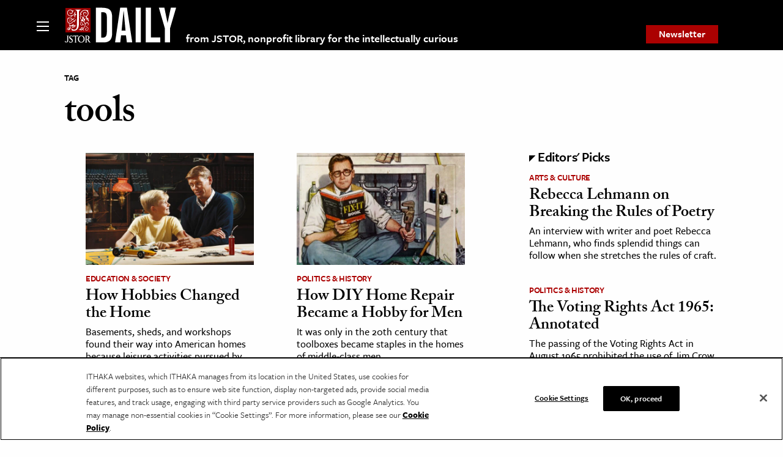

--- FILE ---
content_type: text/html; charset=utf-8
request_url: https://www.google.com/recaptcha/api2/anchor?ar=1&k=6Lfm4tgrAAAAADiGWR9xu848P_5K6B55HHfQmRy_&co=aHR0cHM6Ly9kYWlseS5qc3Rvci5vcmc6NDQz&hl=en&v=PoyoqOPhxBO7pBk68S4YbpHZ&size=invisible&anchor-ms=20000&execute-ms=30000&cb=oobn11r3584e
body_size: 48791
content:
<!DOCTYPE HTML><html dir="ltr" lang="en"><head><meta http-equiv="Content-Type" content="text/html; charset=UTF-8">
<meta http-equiv="X-UA-Compatible" content="IE=edge">
<title>reCAPTCHA</title>
<style type="text/css">
/* cyrillic-ext */
@font-face {
  font-family: 'Roboto';
  font-style: normal;
  font-weight: 400;
  font-stretch: 100%;
  src: url(//fonts.gstatic.com/s/roboto/v48/KFO7CnqEu92Fr1ME7kSn66aGLdTylUAMa3GUBHMdazTgWw.woff2) format('woff2');
  unicode-range: U+0460-052F, U+1C80-1C8A, U+20B4, U+2DE0-2DFF, U+A640-A69F, U+FE2E-FE2F;
}
/* cyrillic */
@font-face {
  font-family: 'Roboto';
  font-style: normal;
  font-weight: 400;
  font-stretch: 100%;
  src: url(//fonts.gstatic.com/s/roboto/v48/KFO7CnqEu92Fr1ME7kSn66aGLdTylUAMa3iUBHMdazTgWw.woff2) format('woff2');
  unicode-range: U+0301, U+0400-045F, U+0490-0491, U+04B0-04B1, U+2116;
}
/* greek-ext */
@font-face {
  font-family: 'Roboto';
  font-style: normal;
  font-weight: 400;
  font-stretch: 100%;
  src: url(//fonts.gstatic.com/s/roboto/v48/KFO7CnqEu92Fr1ME7kSn66aGLdTylUAMa3CUBHMdazTgWw.woff2) format('woff2');
  unicode-range: U+1F00-1FFF;
}
/* greek */
@font-face {
  font-family: 'Roboto';
  font-style: normal;
  font-weight: 400;
  font-stretch: 100%;
  src: url(//fonts.gstatic.com/s/roboto/v48/KFO7CnqEu92Fr1ME7kSn66aGLdTylUAMa3-UBHMdazTgWw.woff2) format('woff2');
  unicode-range: U+0370-0377, U+037A-037F, U+0384-038A, U+038C, U+038E-03A1, U+03A3-03FF;
}
/* math */
@font-face {
  font-family: 'Roboto';
  font-style: normal;
  font-weight: 400;
  font-stretch: 100%;
  src: url(//fonts.gstatic.com/s/roboto/v48/KFO7CnqEu92Fr1ME7kSn66aGLdTylUAMawCUBHMdazTgWw.woff2) format('woff2');
  unicode-range: U+0302-0303, U+0305, U+0307-0308, U+0310, U+0312, U+0315, U+031A, U+0326-0327, U+032C, U+032F-0330, U+0332-0333, U+0338, U+033A, U+0346, U+034D, U+0391-03A1, U+03A3-03A9, U+03B1-03C9, U+03D1, U+03D5-03D6, U+03F0-03F1, U+03F4-03F5, U+2016-2017, U+2034-2038, U+203C, U+2040, U+2043, U+2047, U+2050, U+2057, U+205F, U+2070-2071, U+2074-208E, U+2090-209C, U+20D0-20DC, U+20E1, U+20E5-20EF, U+2100-2112, U+2114-2115, U+2117-2121, U+2123-214F, U+2190, U+2192, U+2194-21AE, U+21B0-21E5, U+21F1-21F2, U+21F4-2211, U+2213-2214, U+2216-22FF, U+2308-230B, U+2310, U+2319, U+231C-2321, U+2336-237A, U+237C, U+2395, U+239B-23B7, U+23D0, U+23DC-23E1, U+2474-2475, U+25AF, U+25B3, U+25B7, U+25BD, U+25C1, U+25CA, U+25CC, U+25FB, U+266D-266F, U+27C0-27FF, U+2900-2AFF, U+2B0E-2B11, U+2B30-2B4C, U+2BFE, U+3030, U+FF5B, U+FF5D, U+1D400-1D7FF, U+1EE00-1EEFF;
}
/* symbols */
@font-face {
  font-family: 'Roboto';
  font-style: normal;
  font-weight: 400;
  font-stretch: 100%;
  src: url(//fonts.gstatic.com/s/roboto/v48/KFO7CnqEu92Fr1ME7kSn66aGLdTylUAMaxKUBHMdazTgWw.woff2) format('woff2');
  unicode-range: U+0001-000C, U+000E-001F, U+007F-009F, U+20DD-20E0, U+20E2-20E4, U+2150-218F, U+2190, U+2192, U+2194-2199, U+21AF, U+21E6-21F0, U+21F3, U+2218-2219, U+2299, U+22C4-22C6, U+2300-243F, U+2440-244A, U+2460-24FF, U+25A0-27BF, U+2800-28FF, U+2921-2922, U+2981, U+29BF, U+29EB, U+2B00-2BFF, U+4DC0-4DFF, U+FFF9-FFFB, U+10140-1018E, U+10190-1019C, U+101A0, U+101D0-101FD, U+102E0-102FB, U+10E60-10E7E, U+1D2C0-1D2D3, U+1D2E0-1D37F, U+1F000-1F0FF, U+1F100-1F1AD, U+1F1E6-1F1FF, U+1F30D-1F30F, U+1F315, U+1F31C, U+1F31E, U+1F320-1F32C, U+1F336, U+1F378, U+1F37D, U+1F382, U+1F393-1F39F, U+1F3A7-1F3A8, U+1F3AC-1F3AF, U+1F3C2, U+1F3C4-1F3C6, U+1F3CA-1F3CE, U+1F3D4-1F3E0, U+1F3ED, U+1F3F1-1F3F3, U+1F3F5-1F3F7, U+1F408, U+1F415, U+1F41F, U+1F426, U+1F43F, U+1F441-1F442, U+1F444, U+1F446-1F449, U+1F44C-1F44E, U+1F453, U+1F46A, U+1F47D, U+1F4A3, U+1F4B0, U+1F4B3, U+1F4B9, U+1F4BB, U+1F4BF, U+1F4C8-1F4CB, U+1F4D6, U+1F4DA, U+1F4DF, U+1F4E3-1F4E6, U+1F4EA-1F4ED, U+1F4F7, U+1F4F9-1F4FB, U+1F4FD-1F4FE, U+1F503, U+1F507-1F50B, U+1F50D, U+1F512-1F513, U+1F53E-1F54A, U+1F54F-1F5FA, U+1F610, U+1F650-1F67F, U+1F687, U+1F68D, U+1F691, U+1F694, U+1F698, U+1F6AD, U+1F6B2, U+1F6B9-1F6BA, U+1F6BC, U+1F6C6-1F6CF, U+1F6D3-1F6D7, U+1F6E0-1F6EA, U+1F6F0-1F6F3, U+1F6F7-1F6FC, U+1F700-1F7FF, U+1F800-1F80B, U+1F810-1F847, U+1F850-1F859, U+1F860-1F887, U+1F890-1F8AD, U+1F8B0-1F8BB, U+1F8C0-1F8C1, U+1F900-1F90B, U+1F93B, U+1F946, U+1F984, U+1F996, U+1F9E9, U+1FA00-1FA6F, U+1FA70-1FA7C, U+1FA80-1FA89, U+1FA8F-1FAC6, U+1FACE-1FADC, U+1FADF-1FAE9, U+1FAF0-1FAF8, U+1FB00-1FBFF;
}
/* vietnamese */
@font-face {
  font-family: 'Roboto';
  font-style: normal;
  font-weight: 400;
  font-stretch: 100%;
  src: url(//fonts.gstatic.com/s/roboto/v48/KFO7CnqEu92Fr1ME7kSn66aGLdTylUAMa3OUBHMdazTgWw.woff2) format('woff2');
  unicode-range: U+0102-0103, U+0110-0111, U+0128-0129, U+0168-0169, U+01A0-01A1, U+01AF-01B0, U+0300-0301, U+0303-0304, U+0308-0309, U+0323, U+0329, U+1EA0-1EF9, U+20AB;
}
/* latin-ext */
@font-face {
  font-family: 'Roboto';
  font-style: normal;
  font-weight: 400;
  font-stretch: 100%;
  src: url(//fonts.gstatic.com/s/roboto/v48/KFO7CnqEu92Fr1ME7kSn66aGLdTylUAMa3KUBHMdazTgWw.woff2) format('woff2');
  unicode-range: U+0100-02BA, U+02BD-02C5, U+02C7-02CC, U+02CE-02D7, U+02DD-02FF, U+0304, U+0308, U+0329, U+1D00-1DBF, U+1E00-1E9F, U+1EF2-1EFF, U+2020, U+20A0-20AB, U+20AD-20C0, U+2113, U+2C60-2C7F, U+A720-A7FF;
}
/* latin */
@font-face {
  font-family: 'Roboto';
  font-style: normal;
  font-weight: 400;
  font-stretch: 100%;
  src: url(//fonts.gstatic.com/s/roboto/v48/KFO7CnqEu92Fr1ME7kSn66aGLdTylUAMa3yUBHMdazQ.woff2) format('woff2');
  unicode-range: U+0000-00FF, U+0131, U+0152-0153, U+02BB-02BC, U+02C6, U+02DA, U+02DC, U+0304, U+0308, U+0329, U+2000-206F, U+20AC, U+2122, U+2191, U+2193, U+2212, U+2215, U+FEFF, U+FFFD;
}
/* cyrillic-ext */
@font-face {
  font-family: 'Roboto';
  font-style: normal;
  font-weight: 500;
  font-stretch: 100%;
  src: url(//fonts.gstatic.com/s/roboto/v48/KFO7CnqEu92Fr1ME7kSn66aGLdTylUAMa3GUBHMdazTgWw.woff2) format('woff2');
  unicode-range: U+0460-052F, U+1C80-1C8A, U+20B4, U+2DE0-2DFF, U+A640-A69F, U+FE2E-FE2F;
}
/* cyrillic */
@font-face {
  font-family: 'Roboto';
  font-style: normal;
  font-weight: 500;
  font-stretch: 100%;
  src: url(//fonts.gstatic.com/s/roboto/v48/KFO7CnqEu92Fr1ME7kSn66aGLdTylUAMa3iUBHMdazTgWw.woff2) format('woff2');
  unicode-range: U+0301, U+0400-045F, U+0490-0491, U+04B0-04B1, U+2116;
}
/* greek-ext */
@font-face {
  font-family: 'Roboto';
  font-style: normal;
  font-weight: 500;
  font-stretch: 100%;
  src: url(//fonts.gstatic.com/s/roboto/v48/KFO7CnqEu92Fr1ME7kSn66aGLdTylUAMa3CUBHMdazTgWw.woff2) format('woff2');
  unicode-range: U+1F00-1FFF;
}
/* greek */
@font-face {
  font-family: 'Roboto';
  font-style: normal;
  font-weight: 500;
  font-stretch: 100%;
  src: url(//fonts.gstatic.com/s/roboto/v48/KFO7CnqEu92Fr1ME7kSn66aGLdTylUAMa3-UBHMdazTgWw.woff2) format('woff2');
  unicode-range: U+0370-0377, U+037A-037F, U+0384-038A, U+038C, U+038E-03A1, U+03A3-03FF;
}
/* math */
@font-face {
  font-family: 'Roboto';
  font-style: normal;
  font-weight: 500;
  font-stretch: 100%;
  src: url(//fonts.gstatic.com/s/roboto/v48/KFO7CnqEu92Fr1ME7kSn66aGLdTylUAMawCUBHMdazTgWw.woff2) format('woff2');
  unicode-range: U+0302-0303, U+0305, U+0307-0308, U+0310, U+0312, U+0315, U+031A, U+0326-0327, U+032C, U+032F-0330, U+0332-0333, U+0338, U+033A, U+0346, U+034D, U+0391-03A1, U+03A3-03A9, U+03B1-03C9, U+03D1, U+03D5-03D6, U+03F0-03F1, U+03F4-03F5, U+2016-2017, U+2034-2038, U+203C, U+2040, U+2043, U+2047, U+2050, U+2057, U+205F, U+2070-2071, U+2074-208E, U+2090-209C, U+20D0-20DC, U+20E1, U+20E5-20EF, U+2100-2112, U+2114-2115, U+2117-2121, U+2123-214F, U+2190, U+2192, U+2194-21AE, U+21B0-21E5, U+21F1-21F2, U+21F4-2211, U+2213-2214, U+2216-22FF, U+2308-230B, U+2310, U+2319, U+231C-2321, U+2336-237A, U+237C, U+2395, U+239B-23B7, U+23D0, U+23DC-23E1, U+2474-2475, U+25AF, U+25B3, U+25B7, U+25BD, U+25C1, U+25CA, U+25CC, U+25FB, U+266D-266F, U+27C0-27FF, U+2900-2AFF, U+2B0E-2B11, U+2B30-2B4C, U+2BFE, U+3030, U+FF5B, U+FF5D, U+1D400-1D7FF, U+1EE00-1EEFF;
}
/* symbols */
@font-face {
  font-family: 'Roboto';
  font-style: normal;
  font-weight: 500;
  font-stretch: 100%;
  src: url(//fonts.gstatic.com/s/roboto/v48/KFO7CnqEu92Fr1ME7kSn66aGLdTylUAMaxKUBHMdazTgWw.woff2) format('woff2');
  unicode-range: U+0001-000C, U+000E-001F, U+007F-009F, U+20DD-20E0, U+20E2-20E4, U+2150-218F, U+2190, U+2192, U+2194-2199, U+21AF, U+21E6-21F0, U+21F3, U+2218-2219, U+2299, U+22C4-22C6, U+2300-243F, U+2440-244A, U+2460-24FF, U+25A0-27BF, U+2800-28FF, U+2921-2922, U+2981, U+29BF, U+29EB, U+2B00-2BFF, U+4DC0-4DFF, U+FFF9-FFFB, U+10140-1018E, U+10190-1019C, U+101A0, U+101D0-101FD, U+102E0-102FB, U+10E60-10E7E, U+1D2C0-1D2D3, U+1D2E0-1D37F, U+1F000-1F0FF, U+1F100-1F1AD, U+1F1E6-1F1FF, U+1F30D-1F30F, U+1F315, U+1F31C, U+1F31E, U+1F320-1F32C, U+1F336, U+1F378, U+1F37D, U+1F382, U+1F393-1F39F, U+1F3A7-1F3A8, U+1F3AC-1F3AF, U+1F3C2, U+1F3C4-1F3C6, U+1F3CA-1F3CE, U+1F3D4-1F3E0, U+1F3ED, U+1F3F1-1F3F3, U+1F3F5-1F3F7, U+1F408, U+1F415, U+1F41F, U+1F426, U+1F43F, U+1F441-1F442, U+1F444, U+1F446-1F449, U+1F44C-1F44E, U+1F453, U+1F46A, U+1F47D, U+1F4A3, U+1F4B0, U+1F4B3, U+1F4B9, U+1F4BB, U+1F4BF, U+1F4C8-1F4CB, U+1F4D6, U+1F4DA, U+1F4DF, U+1F4E3-1F4E6, U+1F4EA-1F4ED, U+1F4F7, U+1F4F9-1F4FB, U+1F4FD-1F4FE, U+1F503, U+1F507-1F50B, U+1F50D, U+1F512-1F513, U+1F53E-1F54A, U+1F54F-1F5FA, U+1F610, U+1F650-1F67F, U+1F687, U+1F68D, U+1F691, U+1F694, U+1F698, U+1F6AD, U+1F6B2, U+1F6B9-1F6BA, U+1F6BC, U+1F6C6-1F6CF, U+1F6D3-1F6D7, U+1F6E0-1F6EA, U+1F6F0-1F6F3, U+1F6F7-1F6FC, U+1F700-1F7FF, U+1F800-1F80B, U+1F810-1F847, U+1F850-1F859, U+1F860-1F887, U+1F890-1F8AD, U+1F8B0-1F8BB, U+1F8C0-1F8C1, U+1F900-1F90B, U+1F93B, U+1F946, U+1F984, U+1F996, U+1F9E9, U+1FA00-1FA6F, U+1FA70-1FA7C, U+1FA80-1FA89, U+1FA8F-1FAC6, U+1FACE-1FADC, U+1FADF-1FAE9, U+1FAF0-1FAF8, U+1FB00-1FBFF;
}
/* vietnamese */
@font-face {
  font-family: 'Roboto';
  font-style: normal;
  font-weight: 500;
  font-stretch: 100%;
  src: url(//fonts.gstatic.com/s/roboto/v48/KFO7CnqEu92Fr1ME7kSn66aGLdTylUAMa3OUBHMdazTgWw.woff2) format('woff2');
  unicode-range: U+0102-0103, U+0110-0111, U+0128-0129, U+0168-0169, U+01A0-01A1, U+01AF-01B0, U+0300-0301, U+0303-0304, U+0308-0309, U+0323, U+0329, U+1EA0-1EF9, U+20AB;
}
/* latin-ext */
@font-face {
  font-family: 'Roboto';
  font-style: normal;
  font-weight: 500;
  font-stretch: 100%;
  src: url(//fonts.gstatic.com/s/roboto/v48/KFO7CnqEu92Fr1ME7kSn66aGLdTylUAMa3KUBHMdazTgWw.woff2) format('woff2');
  unicode-range: U+0100-02BA, U+02BD-02C5, U+02C7-02CC, U+02CE-02D7, U+02DD-02FF, U+0304, U+0308, U+0329, U+1D00-1DBF, U+1E00-1E9F, U+1EF2-1EFF, U+2020, U+20A0-20AB, U+20AD-20C0, U+2113, U+2C60-2C7F, U+A720-A7FF;
}
/* latin */
@font-face {
  font-family: 'Roboto';
  font-style: normal;
  font-weight: 500;
  font-stretch: 100%;
  src: url(//fonts.gstatic.com/s/roboto/v48/KFO7CnqEu92Fr1ME7kSn66aGLdTylUAMa3yUBHMdazQ.woff2) format('woff2');
  unicode-range: U+0000-00FF, U+0131, U+0152-0153, U+02BB-02BC, U+02C6, U+02DA, U+02DC, U+0304, U+0308, U+0329, U+2000-206F, U+20AC, U+2122, U+2191, U+2193, U+2212, U+2215, U+FEFF, U+FFFD;
}
/* cyrillic-ext */
@font-face {
  font-family: 'Roboto';
  font-style: normal;
  font-weight: 900;
  font-stretch: 100%;
  src: url(//fonts.gstatic.com/s/roboto/v48/KFO7CnqEu92Fr1ME7kSn66aGLdTylUAMa3GUBHMdazTgWw.woff2) format('woff2');
  unicode-range: U+0460-052F, U+1C80-1C8A, U+20B4, U+2DE0-2DFF, U+A640-A69F, U+FE2E-FE2F;
}
/* cyrillic */
@font-face {
  font-family: 'Roboto';
  font-style: normal;
  font-weight: 900;
  font-stretch: 100%;
  src: url(//fonts.gstatic.com/s/roboto/v48/KFO7CnqEu92Fr1ME7kSn66aGLdTylUAMa3iUBHMdazTgWw.woff2) format('woff2');
  unicode-range: U+0301, U+0400-045F, U+0490-0491, U+04B0-04B1, U+2116;
}
/* greek-ext */
@font-face {
  font-family: 'Roboto';
  font-style: normal;
  font-weight: 900;
  font-stretch: 100%;
  src: url(//fonts.gstatic.com/s/roboto/v48/KFO7CnqEu92Fr1ME7kSn66aGLdTylUAMa3CUBHMdazTgWw.woff2) format('woff2');
  unicode-range: U+1F00-1FFF;
}
/* greek */
@font-face {
  font-family: 'Roboto';
  font-style: normal;
  font-weight: 900;
  font-stretch: 100%;
  src: url(//fonts.gstatic.com/s/roboto/v48/KFO7CnqEu92Fr1ME7kSn66aGLdTylUAMa3-UBHMdazTgWw.woff2) format('woff2');
  unicode-range: U+0370-0377, U+037A-037F, U+0384-038A, U+038C, U+038E-03A1, U+03A3-03FF;
}
/* math */
@font-face {
  font-family: 'Roboto';
  font-style: normal;
  font-weight: 900;
  font-stretch: 100%;
  src: url(//fonts.gstatic.com/s/roboto/v48/KFO7CnqEu92Fr1ME7kSn66aGLdTylUAMawCUBHMdazTgWw.woff2) format('woff2');
  unicode-range: U+0302-0303, U+0305, U+0307-0308, U+0310, U+0312, U+0315, U+031A, U+0326-0327, U+032C, U+032F-0330, U+0332-0333, U+0338, U+033A, U+0346, U+034D, U+0391-03A1, U+03A3-03A9, U+03B1-03C9, U+03D1, U+03D5-03D6, U+03F0-03F1, U+03F4-03F5, U+2016-2017, U+2034-2038, U+203C, U+2040, U+2043, U+2047, U+2050, U+2057, U+205F, U+2070-2071, U+2074-208E, U+2090-209C, U+20D0-20DC, U+20E1, U+20E5-20EF, U+2100-2112, U+2114-2115, U+2117-2121, U+2123-214F, U+2190, U+2192, U+2194-21AE, U+21B0-21E5, U+21F1-21F2, U+21F4-2211, U+2213-2214, U+2216-22FF, U+2308-230B, U+2310, U+2319, U+231C-2321, U+2336-237A, U+237C, U+2395, U+239B-23B7, U+23D0, U+23DC-23E1, U+2474-2475, U+25AF, U+25B3, U+25B7, U+25BD, U+25C1, U+25CA, U+25CC, U+25FB, U+266D-266F, U+27C0-27FF, U+2900-2AFF, U+2B0E-2B11, U+2B30-2B4C, U+2BFE, U+3030, U+FF5B, U+FF5D, U+1D400-1D7FF, U+1EE00-1EEFF;
}
/* symbols */
@font-face {
  font-family: 'Roboto';
  font-style: normal;
  font-weight: 900;
  font-stretch: 100%;
  src: url(//fonts.gstatic.com/s/roboto/v48/KFO7CnqEu92Fr1ME7kSn66aGLdTylUAMaxKUBHMdazTgWw.woff2) format('woff2');
  unicode-range: U+0001-000C, U+000E-001F, U+007F-009F, U+20DD-20E0, U+20E2-20E4, U+2150-218F, U+2190, U+2192, U+2194-2199, U+21AF, U+21E6-21F0, U+21F3, U+2218-2219, U+2299, U+22C4-22C6, U+2300-243F, U+2440-244A, U+2460-24FF, U+25A0-27BF, U+2800-28FF, U+2921-2922, U+2981, U+29BF, U+29EB, U+2B00-2BFF, U+4DC0-4DFF, U+FFF9-FFFB, U+10140-1018E, U+10190-1019C, U+101A0, U+101D0-101FD, U+102E0-102FB, U+10E60-10E7E, U+1D2C0-1D2D3, U+1D2E0-1D37F, U+1F000-1F0FF, U+1F100-1F1AD, U+1F1E6-1F1FF, U+1F30D-1F30F, U+1F315, U+1F31C, U+1F31E, U+1F320-1F32C, U+1F336, U+1F378, U+1F37D, U+1F382, U+1F393-1F39F, U+1F3A7-1F3A8, U+1F3AC-1F3AF, U+1F3C2, U+1F3C4-1F3C6, U+1F3CA-1F3CE, U+1F3D4-1F3E0, U+1F3ED, U+1F3F1-1F3F3, U+1F3F5-1F3F7, U+1F408, U+1F415, U+1F41F, U+1F426, U+1F43F, U+1F441-1F442, U+1F444, U+1F446-1F449, U+1F44C-1F44E, U+1F453, U+1F46A, U+1F47D, U+1F4A3, U+1F4B0, U+1F4B3, U+1F4B9, U+1F4BB, U+1F4BF, U+1F4C8-1F4CB, U+1F4D6, U+1F4DA, U+1F4DF, U+1F4E3-1F4E6, U+1F4EA-1F4ED, U+1F4F7, U+1F4F9-1F4FB, U+1F4FD-1F4FE, U+1F503, U+1F507-1F50B, U+1F50D, U+1F512-1F513, U+1F53E-1F54A, U+1F54F-1F5FA, U+1F610, U+1F650-1F67F, U+1F687, U+1F68D, U+1F691, U+1F694, U+1F698, U+1F6AD, U+1F6B2, U+1F6B9-1F6BA, U+1F6BC, U+1F6C6-1F6CF, U+1F6D3-1F6D7, U+1F6E0-1F6EA, U+1F6F0-1F6F3, U+1F6F7-1F6FC, U+1F700-1F7FF, U+1F800-1F80B, U+1F810-1F847, U+1F850-1F859, U+1F860-1F887, U+1F890-1F8AD, U+1F8B0-1F8BB, U+1F8C0-1F8C1, U+1F900-1F90B, U+1F93B, U+1F946, U+1F984, U+1F996, U+1F9E9, U+1FA00-1FA6F, U+1FA70-1FA7C, U+1FA80-1FA89, U+1FA8F-1FAC6, U+1FACE-1FADC, U+1FADF-1FAE9, U+1FAF0-1FAF8, U+1FB00-1FBFF;
}
/* vietnamese */
@font-face {
  font-family: 'Roboto';
  font-style: normal;
  font-weight: 900;
  font-stretch: 100%;
  src: url(//fonts.gstatic.com/s/roboto/v48/KFO7CnqEu92Fr1ME7kSn66aGLdTylUAMa3OUBHMdazTgWw.woff2) format('woff2');
  unicode-range: U+0102-0103, U+0110-0111, U+0128-0129, U+0168-0169, U+01A0-01A1, U+01AF-01B0, U+0300-0301, U+0303-0304, U+0308-0309, U+0323, U+0329, U+1EA0-1EF9, U+20AB;
}
/* latin-ext */
@font-face {
  font-family: 'Roboto';
  font-style: normal;
  font-weight: 900;
  font-stretch: 100%;
  src: url(//fonts.gstatic.com/s/roboto/v48/KFO7CnqEu92Fr1ME7kSn66aGLdTylUAMa3KUBHMdazTgWw.woff2) format('woff2');
  unicode-range: U+0100-02BA, U+02BD-02C5, U+02C7-02CC, U+02CE-02D7, U+02DD-02FF, U+0304, U+0308, U+0329, U+1D00-1DBF, U+1E00-1E9F, U+1EF2-1EFF, U+2020, U+20A0-20AB, U+20AD-20C0, U+2113, U+2C60-2C7F, U+A720-A7FF;
}
/* latin */
@font-face {
  font-family: 'Roboto';
  font-style: normal;
  font-weight: 900;
  font-stretch: 100%;
  src: url(//fonts.gstatic.com/s/roboto/v48/KFO7CnqEu92Fr1ME7kSn66aGLdTylUAMa3yUBHMdazQ.woff2) format('woff2');
  unicode-range: U+0000-00FF, U+0131, U+0152-0153, U+02BB-02BC, U+02C6, U+02DA, U+02DC, U+0304, U+0308, U+0329, U+2000-206F, U+20AC, U+2122, U+2191, U+2193, U+2212, U+2215, U+FEFF, U+FFFD;
}

</style>
<link rel="stylesheet" type="text/css" href="https://www.gstatic.com/recaptcha/releases/PoyoqOPhxBO7pBk68S4YbpHZ/styles__ltr.css">
<script nonce="2L4fYrMnXXSNZvEAAqa4Xw" type="text/javascript">window['__recaptcha_api'] = 'https://www.google.com/recaptcha/api2/';</script>
<script type="text/javascript" src="https://www.gstatic.com/recaptcha/releases/PoyoqOPhxBO7pBk68S4YbpHZ/recaptcha__en.js" nonce="2L4fYrMnXXSNZvEAAqa4Xw">
      
    </script></head>
<body><div id="rc-anchor-alert" class="rc-anchor-alert"></div>
<input type="hidden" id="recaptcha-token" value="[base64]">
<script type="text/javascript" nonce="2L4fYrMnXXSNZvEAAqa4Xw">
      recaptcha.anchor.Main.init("[\x22ainput\x22,[\x22bgdata\x22,\x22\x22,\[base64]/[base64]/[base64]/[base64]/[base64]/UltsKytdPUU6KEU8MjA0OD9SW2wrK109RT4+NnwxOTI6KChFJjY0NTEyKT09NTUyOTYmJk0rMTxjLmxlbmd0aCYmKGMuY2hhckNvZGVBdChNKzEpJjY0NTEyKT09NTYzMjA/[base64]/[base64]/[base64]/[base64]/[base64]/[base64]/[base64]\x22,\[base64]\\u003d\\u003d\x22,\x22w75hwqfDlsOaS8OXw5rDjMOyYMOvbcO8Y8KwwofDrHDDrDoDWh8RwoXCl8K/[base64]/wp/Cvz7DpD7CrsO4eUNtwqQNwpZNZ8KsejzCosOOw77CryvCp0pFw6PDjknDrR7CgRV+wqHDr8OowpQGw6kFa8KiKGrCuMKqAMOhwrfDqQkQwqfDmsKBAT82RMOhGkwNQMOmT3XDl8Ktw6HDrGtsDwoOw6HCgMOZw4RewonDnlrCnBJ/w7zCgglQwrgtZiUlSG/Ck8K/w7PChcKuw7ICHDHCpy5qwolhK8Kxc8K1wrHCkBQFfhDCi27DkWcJw6kPw4nDqCt1SHtRP8Kgw4pMw4V4wrIYw7bDrSDCrQbClsKKwq/DkDg/ZsKswpHDjxkdVsO7w47DjsKtw6vDolrCq1NUZsOlFcKnMMKhw4fDn8K/Dxl4woHCtsO/[base64]/DrD/[base64]/DsQdDwqZPw4Rrwr9NIMObw5fDtcOVUcKewp3CqBbCk8K2bsONwrrCs8Oww6PDlcK+w6wNw5Qlw6lPchzDjSfDskwnacOaTMKMacKLw7bDmgJiw7tpPSLCtiw3w78oXy/DrsK/wqzDn8KCwpzCgAVpw7bCv8OqGMOUw6BBwq4HAcKLw6BHa8KCwqrDn3bCq8Kfw6rCmiEaHMKKwqpMDyzDv8K7NG7DvMONAFl5WiXDiG7DokZ6w5gtacKresOtw5vCkcKHL0XDhsO3w5TDgMKFwoROw6F3R8K5wrPCmMK9w6jDllDCicOSLg4oEnzDn8OVwooUMQw+wp/Dlm5afsKGw4M+W8K0aWnCpDPCojvDuWUoUzjDjMOowrhVC8O/EivCl8K8FC5fwpDDucK2w7XDgn3CmFFSw4cKK8K9NMOvXjgMwrHClADDgsOQCWPDqjNCwqvDocKQwqMIJsO6WALDisKReVbDrVk1XMK9A8OZwo/ChMK/fMKMasODBnpswo/[base64]/DlhnDu8Kcwq95IgrDrjdDwrdYGsOcw60uwqVHGGjDjsO3J8OdwoJhTxsRw6zCqMOhJiLCt8OSw4TDqVfDjMK7AFI3wr1kw5Y0VMOmwpRdVH/CizBuw5cqYcOCV1/CkRnCkhfCoVZgAsKYC8KhWsODH8OwbsO0w6YLClV4Fy3CjcOISgzCosKQw6HDtjvCk8OEw4pafC/Dh0LCkVN2wqc0WsKhZ8OMwpNPfWgZdcOiwrdaIsKYSDHDqg/[base64]/Dn8Kiw4nDncK/YMKPZl5KSxrDpMK/MznDoE8NwqvCol4Ww5M7P2d7QgVpwrDCuMKoGA4qwr3Cj3Niw7JbwpzDisO/SjDDjMKOwobCnDPDjTBzw7LCuMKyIcKowpHClsO0w5BlwpJPMsKdCMKFGMOIwovChcKOw7TDh1TCvj/DssOwE8K9w7DCr8KefcOjwqIjUz/ClzXDi2VPw6vChRB4wrbDl8OjLMOeV8OoKTnDoUHCvMODTcO5wqF/[base64]/CkMKbw4DCgmDCnMKqPcOGEGxIP8KXEcOBwrnCr1LCn8OTHsKOGD/CkcKZwovDtMK5IDjCoMOHQMK3wpNBwqbDt8OkwofCg8OlSzjCqALCk8K0w5wwwoPCrMKNZDRPLCpRwqvCgXNcJQzCmUB1wrfDtcK9w5M7DcOMwoV6wpVawpY7YCrCqMKPwrhwJ8Kxwpd2HcOCwrJ6wp/[base64]/CkcKtFz7DisKOI8KSw4pSwpscIyRVwqLCrg7Dmjlxw7R6w5ZidcO3wqdTNQzCuMKBfEotw5nDqcOZwo3DjsO2wqHDq1TDnjfCrVDDvXPDqcK0XjHCnXQ3NsKcw5Bow6/Cv27DvcONEHXDlUHDj8Oye8OvHMKuwoHCiXgcw74kwrcnEsK2wrJ7wqvDoTXDhsKsIV3CkgUOQcOrF2bDrCQiFGlERMKvwp/DvsOjw5NSB3XCv8O1bRFIw7keKFbDp1TClsKdYsKGTMOjbMKUw6rCiSjDsU7Du8Ksw5NcwpJYJMKgw6LCghrDh27Dm1fDuQvDpDXCnwDDtBI1QHvDoSEPbxMEKMKZZC3DucKNwrnDp8KEwqhFw5l2w5LDqEzDgkEqccKvHiUqaCPCg8OkBz/DksORwq/DiCpCB3nCv8KvwrFuXcKEwoArwpIAB8K9RTgmacODw5MvZ0d6wq8UYcOqw68Aw5J9KcOuMknDssO9w4pCw6jCqsOgVcOuwoRuFMKGY2/[base64]/[base64]/DkUl7wpXDosKOEcOGw7EeDMOpw7fClDhbG3k5wrUhZ3rDmklAw4rCjcKuwrgewprDi8OswpjDq8OBCnPDlzTDnC3CmsO5wqEYMcKqecKkwq1FMhPCg0nCgnwywrZ6GCLDhMKFw4fDtxhzJSJPwoRJwrhkwqFAJw3DkG3Dl3swwoRUw6k/w41Vw4rDhHLDg8KgwpfCpMKqfBwFw4LDhDbDnsKnwobCmynCjGAucUZAw6LDshHDtwNXLsO5UMO/[base64]/w6HDlMK0DxUBwqgVKBk/wrfCrzlmwrt4w5HDgsK/wpBrPlEQUsO8wqtVwpkUVR1fecOUw5w8TXo8bTnCg0zDsRclw6bCh0LDhcOSJ31xPMK1wqvDqCrCuwY9ChrDiMO3wr4Xwrt0IcKTw7PDrcKvwprDi8OGworCp8KDPMOxwq3CgS/CgMKEwqEvXMKnJBdWwp/Ci8OVw7fCqh7DnWdawqbCp0k7wqNMw4HCncO5awDCncOEw5dHwprCgWMUXBHCjVXDnMKFw47CiMKRPcKfw7xIOsOMw7/CjMOwGxbDhk7DrDJawpPCgAfCusKhWQtqD3rCosO9bcKXeiPCvCDCocOhwoErw7/CrgzDoFlyw7XDgjrClR7Du8Omc8K/[base64]/WUoOGRnDhzoxwrXDlMOvOx9SE8KywoATaMKWw7bDq2UbCE83DcOWRsKow4rCnsOrwo0dw4XDjQnDvsKOwqMjw5dTwrIATU7DlFAiw4zCq2HDncKRZMK6wppnwrTCpMKGOcKgYsKhwoc8ek7CnxNyOcKyccOZHMO5wocOJDLCq8OiSsKAw6/DucODw4t3JA4pw7rCmsKYEcOKwoooOkPDsBnCs8OcXMOxWzsKw6XCuMOyw6AjGMOUwp9GP8OKw4xQBMKhw4dHCMKcZjYSwqBHw4fChsK9woLClMKUesOawobDnA90w7nDjV7DqcKTP8KXIMOBw5U1VMK5IsKow7ErQMOIw5/DrMK4a3QkwrJQIcOPw4hpw4NnwpTDuxzChDTChcKAwrzDlMKnwpDCqT7CvsKIw67CvcOLV8O0RUo+IAhDbV3CjnB3w73CrVbDv8ONXCEybcOJclDDoRXCtV3DtcOXGMKZdVzDjsKpYzHDm8OlecO0QWbDtFDDpATCsxU5b8OkwqB+w6zDg8KSw5bCuE/Cp25uHA59EGAec8KCBlpdwpPDqcKzL30bVMOMdX1kwoXDksKfwotNw4jCvWXCsiHCisKCD2PDlgh5EW1wKHwpwpskw4LCs1rCicKwwrHCgHcjwq7CvG8Hw6vCqgcKDC3CnmjDncKJw5sowp3Cu8ONw6XCucOIw5xGRQw1EcKLHVw/[base64]/[base64]/w4HCssOfc8K3wrjDo8Odw7dswqM6KzcEw4Jgbnk2egvDnnzDn8OYE8OAZ8OUwolINMOZJMKDw4ItwqDCkcKbw6zDoRfCtcOXdsK3JhdwewPDncOaAcKOw4nDlcKpwpRUw7PDujYUBk/CvQpERUceNAoUw5oWTsOIw4hgU1/[base64]/DskfDocOPEzDDpcKFwqHCgcK2w6vDp04OUHFDw4tewqrCiMKtwpAADcOAwpXDoBJ0wp3Ck0TDtTjCjsKYw5k3w6ofSEJNwoVrMMK6wpohQXrCsRfCvWF/w49CwoJuGlPDoSPDiMKTwpNYcsKHwoLCqsOFLHsbw5o5S0c8w5MfPcKMw7xwwp5PwpoSecKEB8KFwrhqcD9OCnTDsTdvL1nDk8KQFMKZAsOjD8KWDSpJw6cVTHjDiljCjMK+w6zDiMOkw6xCNFjDmMOGBG7CjTB+M3R8GMKhQ8KSWMKZwo/DsjfDm8Odw7/DkUETNXpUw6DDqcKQA8OfXcKWw50XwojCs8KLUsO/wp0nwpTDqjg3MAJ3w6HDhVMHEcOawqYqwrHDncOYSDxEPMKAKijDpmrDn8OpLsKtZR/[base64]/[base64]/CjMOowoB8woJBw6DDm3xGwpjDoFIcw6XDtsKgwqx7w7bCjxoTwoLCm2fCuMKvwo4Ww44BWMOyIz5hwp3DnSrCo3HDqH7DvlTDuMKSLlxBw7gvw6vCvDbDiMOdw74Kw41LI8OiwpLDlsKBwrrCoTIiw5vDqsO8MhsawoLCqwNTb1JMw5nCkRIjEXXCnHzCnW/[base64]/[base64]/[base64]/[base64]/DljVwDzw/w7A3ZwjDsyQNAjvCqDdQwoxPwoBaHcO2PMOnwoHDs8KqG8Ogw6IVLAQlY8KfwpXDuMOBwpxjw6x8w4rDkMKKGMOGw4E7FsKuwoAlwqnDuMOww7hqOcKwIMOVQsOgw69/w7Vnw59Bw4jDkyoNwrTCqsKCw7ZdKsKTIDjCjMKcSX7CsVnDkMK8wrPDrDYkw5XCosOadMOcS8O2wq91blN3w7nDnMOewoQ1dUzDgMKjwq7CnWgdw5XDhcOfennDnMOYCzTCmMKTFh3Csls/[base64]/EVIFawjDlWN3w4PCjsORwo3CsH/[base64]/CqMKVwpkmUcOHw4TCuTDCsEHDn8K3w45cTMKOwqA/[base64]/[base64]/P8OtOsOddMOawqnCsnrCh8KMGhjDvAzCkXxLw5/DjsKiBcKkwoBmwq0cBHQqwooVN8KUw6IpG1B0wpcQwpXCkF7Cr8K+SWpYwoXDtDx0AMKzwpLDmsOwwpLCglLDlsKCehpNwprDk05ZYcOHwqpHw5bCtcOYw6A/[base64]/DjsKOw7DCisOxesKPw4vCjQpwwoNkSScOfXvDjMK1SsKJw6VGw4TDmQzDt1LDgmpzJsKhaXYkaHBZd8KSM8Ohw7LCoHzDmsKlw79cwq/DvjDCicONfMOOGsO+dnJAaWUOw79zQifCrcKJfkMew6/CvFdvSMKqf2XCmDjDsTQIKMOqYirDmMO2w4XCl1kZwqXDuSZKI8OnKFUNXnzCkMOxwqFGTG/DmsO+w7bDhsKHw7g6w5bCuMKEw6fCjljDrMOGwq3DnCjCsMOow5zDk8O0QXfDhcKCP8O8wqIKWMKuLsONPsKeH31WwpFmZMKsICrDhnvDiUvCiMOsORDCg17CoMObwo3DhWXDnsOAwp8rGlMPwpNxw6I4woDChMKeUcOnDcKfOE/CgcKtT8OeVjBNwrPDksKWwonDhMKDw77Dq8Kpw69qwrjCscOLesKxP8Oow7kRwp4JwqZ/U1rDucOIWsKww5QUw5NVwp4mLQ5Ow5JYw4diDsO1KmpawqzCscKtwq/Co8K/KRPDkBbDqjnCg07CmcKPIsOaEFLDk8OAO8OZw4N/ESLDoGfDrETCsiY2w7PClwkcw6jCi8KIwrEHwqJ/E3XDlsK4wqMxEl4KXsKcwpXDr8OdLsOXPsKtwoYfN8OUw73DvcKoCgFow4nCtQNwUxFiw4fDhcOLOsOBXDvCrgRFwqxMCE3ChsOaw7d1ZxhhVMOqwp5MesOSNcKwwp5xw4EFRiXCnHpVwpjCjcKZPWAHw54Iwqs8aMOkw6TCslXDqMOAX8OOwoLCrhVWIhrDk8OEwp/Ci0jDpUIWw5ZrO0PCpsOvwowmBcOSMcK7JntRw5LDhWRDwr9WXlPDgsOaAkNiwo56w7fCkcOiw44TwpDCrMOpScK6wpsDbgcsKgRQSMOzM8Owwpg0wpEBwrNgOMO1fgZSDx02wovDshDDnMK9CCkkCWIzw7/[base64]/[base64]/JsOew5x6wotgwpHCtg7DuEkpwrjDm2PDjUHDlBAJwp/Dl8KWw6RYfS/DlDzCm8Oow7UTw5TDucKTwqDCv2TDuMOLwp7DgsKxw61SKj3Crm3DhBoaDGDDsV8Cw7Fgw43DgFLCsUDCv8Kewp3CpxoGwr/[base64]/CvSUXG0fCr8ORZcO/wotjwrNNNjVYw5TCpMOZJsKHwoIewqXCoMK7TsOKRSYwwoIJd8KVwozChg/CisOAZcOQTVjDmWBWBMKRwpxEw5PDu8OADX5RL2Rrw6t7wpIGTcKrwoU7wrHDi113wqHCjBVOwpLCnAF2YsOPw4HCiMKCw4/Duz5TK1bCpcOASC5HdMOkfxrCpSjCjcKmKSfCiAwZekHDkyvDicOdwpzDpcKeJXTDgXsMw4rCpQ0gwoDChsKTwqI+wqrDkj92YknCssOaw6NlTcOswqLDnHbCvcOdQErCtEhhwpPDtsK7wro+wp4xGcKkJld5a8KKwqQvZcOxScO5wq/CgMOow7bDtyhII8KEaMKwQUbCmGZJwpwWwqgfTMOXwrfChQjChm5rGsKxY8O+wocVMDU9CggCa8K2wrnCuDnDqMKmwqvCgg0teh4XaUtmw6cnwp/[base64]/[base64]/LMOXasODwp0fCk0NdsOrHS/DvhjDm8KPw5/DhsOoY8OVwpsAw6DDtcKbAn/[base64]/[base64]/[base64]/DmTHDs8OdYcOEPcOnGcKBAk0Pw4EVA8KYLjLDp8KfXmHCqGrDiG0UZ8OZwqs8wrtiw5xNw5NJw5Rkw4Bwc1o2wqUIw4xXVBPDrcK6FMOVfMKgG8OWRsOHSDvCpC4lwo9+ZznDgsOGKGJXXcKsY2/[base64]/DvUfDi8OPYMOew5sWwpVfBMOwd8OOwrIOw5ErTgTDjjZYw7DCugshw7oAGwHCi8KMw4/CulbCrztrZsOzaz3CqMOmwqjCtcOQwq/ChHE9I8KewqwoegvCvMOCwrZaMTANw53CjsKmOsOyw4VGQAjCtcKgwo04w7VRYMKRw5vDrcO8wpTDsMOrTFbDlVsHPn3Dh0lScnA/VcOQwq8HM8Ktb8KjZ8ORw5kkQcKHwqwWCsKGNcKnTF0uw6/Cg8K0KsOZXSYTYsOiacOpwqDCuSAeUDZ8wpF/wonCj8K+w4IpCsO3O8OZw6lrw6PCkMOKwpFIa8OMXMOKAXTCgMKow7Eaw5BEFGRhSsOkwqd+w74Ywp4RXcO+wosiwr9vbMOvMcK5w4kmwpLCkHPCtcOIw5vDgMOsMjQsRMOWajnCk8K7wqNvwr/CkMOGPsKAwqrCt8OmwqYhYcKvw4YlRznCiAEIZMOjw4LDosO3wokxdlfDmQ/DlcOpXlbDghB1csKzOkHDr8OLUMKYMcOLwqZcGcOdw4bCqsO6wp7DsTRnCw/DsycRw68pw7BYQcO+wpfDt8Kvw4Blw5XDphQhw4fCq8KdwpjDjHczwqpXwrxpO8K+wpTCt2TCogDDmMOdX8OJw7LCssKSVcOdwrHDmsKnwqwswqYVdxLDsMKHTi1+wpXCocO/[base64]/CszTCqMKAw4zCp8O8MsOXRTRLesKUGz8/wqhSw5/DtQVSwoBQw5wdQCPCqcKuw75CLMKPwpbDoXB6WcOCw4TCmVPCiit+w7UAwokTC8K6fmI2w53DlsOKFiBfw6sHw57DizVGw4/[base64]/Do8OiPzZpTsO9w77CtsOeQBUwUMOEwoR4wqXCrXPChMOqwrRwVcKIQsOlHcK8wqrChcO1QEwOw4oowrMawprCl2TCpMKuOMOYw4/[base64]/ClsOLw5TCssKrw4jDpcKxw7kKwqRNR8OpwpVjKQrDucOtDcKkwocgwpbChFrCrsKrw6TDngjDtsKLSR8Kwp3Cg08MQDRiawtRazNfw6LDqXBdPMOOa8KbCjg7RcKUw7/[base64]/CiBvDscKYw7rDm8OwX8OwwpnDrMOtGsKPw6rDgsKgLsO+wqgxTsKiwovDksOxJMORVsO9GifCtGAcw5Mtw6XDtsKYRMK9w4PDvAsfwpzCjMOqw45jZWjCtMKLUcOrwpjCjCzDrCo3wqdxwpEiwok8FkTCqlMywrTCl8KeYMOBEE7Cp8KOwqpqw5DDuSUYwrdSM1XDpW/[base64]/[base64]/Cp8ObYh/CpcKTAEdewrnDuMOTDycowpxJLMO6w47DtcO5wqZow7VVw7rDhMKcBsOieFFcCcK3wqYVw7LCpsKgYcOJwr3DlWPDqcKwVcKfTsK/w7ovw5XDkxRbw7DDnsKIw73Dl1rCjsONcsKsDEF2PRQ3eUBowo99IMK9CsK3wpPCv8OBw6LCuB7DiMK6UWLCmn/DosOEwoVrEzIVwqN0w4Vnw53CpsOOw4/Dg8KZYcOmMWYXw7ouw6VTwrAYwqzDssOxc0/ChsKdfjrCqjbCsFnDhsKEwrnDo8Oxc8KEFMO6woEIbMKWB8K9wpBwekPCsHzDocOjw7vDvHQkYMKnw6YQYEMzZGAKw5fCrQvCv3I0IWrDlFzCg8Kmw5XDsMOgw6fCnFtBwoTDjF/Dj8Omw7PDo39nw7psKsOaw6bDmEQMwr3DpcKcw4ZVwqPDoWrDmA3DqUnCuMOxwoPDuA7Ck8KKc8Oyaj3DssOKfcKoGkd2ZsKmU8Ogw7jDscKPU8KswqzDo8KlcsKaw4lTw4rDncKww4d7G0LCjcO7w618XMOBW1TDhsO4NCrChSEMR8OeNmTDixA2Q8OUJ8O/KcKPdXcgeTkew7vDtXQBwpcxAcOgwo/[base64]/Cv3XCrjwmw7cxDsOlNsKjOSLDjw7DuMOCwozDqcK1ckIgd1Zww68GwqULw4/DpMOXBW7Cu8OCw5NcKgVXw5Vsw6HDhcOVw5YzKcOrwrfDvBDDgTJJBMKzwpEnI8K8c1LDosKUwrRuwo3DgMOARyDDhcKSwqgYwpsEw77CshFwecKtGxtDZnjDg8KWCEI+w4LDh8KFIcOuw6jCjzIdIcKsYsKjw5fDiXcGfE7CmGNcbMKhH8Kcw4h/Ak/CoMOOFh9vf0JVEj1JPMOLOn/DvTXDs043wprCi1NMwpQBwqjDjn7CjRp1MjvDucOofD3Dk3NHwp7ChhbCucKASMKxallhw5rDs2TChGNmw6PCv8KIIMOgCsOtwqzCvMKvQlUeBk7CrMK0KiXDisOCS8KETcK8dQ/CngJTwqzDlg7CnXrDgGcswoXDiMOHwojDih0LWMKYw658HjwOwpVOw5srAMK2w4AnwpQQIFpXwqtqY8K1w5nDmsOiw4gtEcOUw6/Dv8KAwro5Ih7CrcKlFsKqVCnDpwMwwrLCsR3Cphd7w43CrMKwMMKjPHzCr8KdwoMzLMOrw5PClgskwpNBYcOCT8Oow57DhMObM8Oawq1fFcKZZMOJFV9TwonDrSnDohHDmA7CqGTCnSF6L0oHR010wr/DucOewqwibcK+ZMKpw53Dn23Cj8KawqwlOsOlflFew6Ypw5wgF8O0JzEcw6s0CMKdRMO9dCnCh2JYcMOfLEDDmC1FA8OqcMK2wqBAOcKjD8K4fsKawp43XlMJbgDDt1HDkTHDrHVJCwDDl8K0wovCoMOoehfDpzjCscOmwq/DiAzDh8KIw7R3IlzCkAhWa2zCscKMKX1yw7zDt8KoDX8zScK3SzLCg8KibTjDkcOjw5kgNXh3DcOqH8KVFDFPHlrDuFDDgCAcw6/ClMKBwrFoVQPCo3hxEcOTw6rCtDTCh1LDm8KFWMKAwp8zOMKvE1xbwrNhLcOJBzJhwpXDnTY+c1xdwqzDqFAawpEjw5s1UmchSMKKw7plw4dMU8KQw5gHFsONAcK/[base64]/Dv3/DiMODwp1IDcO1wozCnGsiw6lOAcO3I0HCu1PDtAIDUVbDqcOFwqbDjGNfeUNNJMKZwpR2wq58w5XCtWM1LVvClRjDuMKMXBzDgcOFwoMHw4Yiwok2wpZiXsKta2oAccOiwrLCqHEdw7nDpcOFwr9qdcK2KMOUw6Q5wqPCjCvCvsKvw5/DnsOdwp9nw6/DjMKDdhV+w67ChcKRw7wxTcKWaxYBw5gJf2/DqMOqw71CQMOKUTgVw5PCsGtsUkZWP8OrwpDDgVxow6MkYcKdLcOhw5fDqR7Cl2rCvMOCUMONZGjCv8KQwq/CvlgUwotQw6sXFcKowoYbYhbCuBcTVD5uScKFwrXCsgprXEIgwqnCrsKrcsOUwobDgHDDll/CosOnwqMGYRtKw653EMKnIcOsw6bDqV8yfMKzwoFQYMOowrbDuzzDqmvDmAAEd8Opw7Q0wpRRwo1+bQTCjcOvTCQZP8KZXkIowrkBMkfCiMKKwp8/[base64]/fXzCjCbDpsOIf19oCsKoN8KDw4zDq0B5w7rDhhDDpSTDrMOCwpkUXXLCmcKNYjJdwqo3wqITw6/CvcKqViJCwoDCo8Kuw54jSDjDssOuw4vCgRlHwpbDrcKWIUdNa8OWS8Kzw73DlW7Dg8O4wp3DtMOEAMOiGMKzCsOMwprCsBDDoTEGwrfCgmxyDws0woYWYUwdworChxXDscKMBsKMRcOKSMKQwqDCrcO7OcO3wojClMKPVsOBw7TCg8KOIzfCkjPCp2XClA90SFY/wozDtgXCgsOlw5jDtcO1wp5pGMKdwpVdTC5Twqgqw4NYwqXChEEcwobDiA8XNcKjwrDCncKYdHLCssOXBsO/KMKLHQYgVE3CosOoVsKewpxSw4PCjSUowo81w4/Cv8KNUW9qWzE8wpHDmCnCmU/ClXvDg8O6HcKXw4rDiCPDkMKSaBDDjABgw7UoZ8KUwrPDncOfEsOYwq/[base64]/PMKSw6tVbcKbdMKTe1c0P2PDkBRDwr5xw4fCl8KGCcOlTcKOR0JqJRPClQErwpDCi1HDtDlnW2Ylw7BmBcK1w6FnACPCi8KaOMK2XcOvb8ORWHRYeiLDuETCu8OdWcKnccOWw67CvjbCvcKFQAwwPVfCncKNLQYAFkgCJMKsw7fCjgnCsivCmiA+wqR/[base64]/w6gswo1bwosgw4BWWMOmDlZhwprChcOGwq/Cp8Kbej0owpLCncOXw7VseR/CpsODwpIvWMK4VgdrLMKAeCVpw4NYPMO0FHJBfMKDw4VsM8KyZzbCnXZew4VBwoTDtcORw7zCnVPCkcKzP8KZwpvCtsKwZAXDsMKjwprCuR7Cs3Uxw7vDpCMlw7hmbwnCjcKxwobDjkPCp1PCsMKowpp5w6scw4gawocOwo3DvD03C8OuTcOuw7nCpRh/w79MwowkNMOXwrvCkzHCusKWGsOie8KTwpvDlwjDsQtCworDgMOQw54ZwoZtw7fCpMONRSjDuWFXN1vCrx3CqDTCl2NgLDLCiMKaDDR3wonDg2XDr8OJGMKpCTRtbcOSGMKMwpHCmizCrsKGG8Ksw5/ChcKywo5AOFrDs8Kiw7d6wprDtMOZSsOYeMOLwr7DhcO0wow3e8KyfsKYUMOcwq0cw4ZlfUZnUCbCiMKmOVrDocOpw7Baw67DhsORWmLDv19swrjCrBkFMUkydsKmfsOGXGNZwr/DmXpLw5bCny1de8KAbQ3DrsOVwog+wrdswrUzw7HCusKxwr7CoWDCtUBvw5NXSsKUXUvCoMOTE8K1UCrDigxEwq7CmmzCgcOdw6/CoUUePQvCvMKywp5ud8KCw5NNwpvDlBLDlA4Bw6o/w7hmwozDpzdww4o0NMKCXwFfEAfDp8O9eC3CgMOmwphPwqR0wrfChcOnw7txXcOTw7gOWw3DgsKuw4YtwoIvW8OOwpRDC8KfwpnDhknCknDDr8OjwpNZX103w6I8ccKJa1ktwrwLVMKDwo/[base64]/[base64]/CucKRRSLDnDtsVcO8BcOkwpoCw53Dl8O1NHhhRcKGTcOhbcOUw6MMwpvDq8OgDsKXLsO1w5lqRyFpw5kgw6NpdRkEHkzCsMKdS0vDiMKSwp3CsQrDnsKVworDkxMXfSQFw7PDqMOXQm84w4VlPX8pHh/CjSkMwpTCvMKoGU46SGUHwr3CuxLCuEHClMOaw7/CozMRw4Uzw4QXcsOAw5bDskN7wqMGXmdcw7EDA8OLeTDDiR8Fw5o/w6fCsH85Bw92w4kdHsOaQmNZH8OKaMK3IDAUw7/Dg8Ouw4t+AzPDlGPCtVDDn1ZODzfDsz7CksKlB8OOwqlhTQoIw4AUFCnCkgNHZ2UgGgJnJzMWwqVvw7Nzw4gmH8KhTsOIU17CtixSNW7Cn8OlwojCl8Ozwrx8UMOaQFrCrV/DrFV1wqJnWMOUejJxw5AkwofDqcOgwqQLagsWwpkwT1jDvsKoRRMWYRNNFE5/awtowqNWwrLCtEwVw7IWw404wqkGw54zwps6wr0Ww7jDoAnCiD5Kw6jDpkNFKzwbR3cTwrA4Ak4MUnDCmcOWw7rCkkfDgGTCkRXCiHkWV3x/J8ORwpjDszVJZ8OSwqB2wqDDpsObw5t+wqZeNcOuQsKuPTHDssKDw6dYdMOXw5pdw4TChivDr8Otf0zCtkgLOQnCocOBT8K1w58hw5PDocOGw6fCtcKBMcOiwrp3w57Cu27Cq8Okw4nDvMKbwrQ1wrFdeixiwrYwDcOvFsOkwpUsw6zCpsOYw4QTAHHCo8ORw4/[base64]/czbDohfDpsOTw44tw7bDnWA9w7dswqB6PXXCo8OcwoMgwqU8wpNIw78ew4okwp9FaicZwofCvR/[base64]/w7LDrMKwwoDDpsKbHsKcOcOHJ8OUP8K9FMKlw5vChcOjRsKpeTwww4zDtcKPFMO0GsOwTifCsybCv8OFw4nCksOxPXELw5bDg8KCwrxfw4TCr8OYwqbDscKFGnfDhmrCgE3DsQXCiMK3PXLDt3YFWcOSw7UXKMKYGsOzw48/[base64]/Cugh4XMKkwqrCu3coeTF4w73DjcOeKcOLw7fCtxBzHMKZXWLCs1bCv0sGw4ICKsObf8Oew7bCuGjDoFQCEcO2wrVobcO7w4TDscKcwr1CEm0Swr3CmMOIYlFtcyLCt0oBY8OObsKnPVF1w5TDvSfCosK/[base64]/wp3CrMK6w4YEIcKWw4XDssKaMMKVw6HCv8K/[base64]/[base64]/V3pmw4bDjWQkXsKWdlXDkRDDncKDw7TCs2JCecK5FMKHIhXDqcOkNSrCkcOkSGbCpcKPXGvDrsK+IQnCghPDgArCiz7Dv1DCsRIBwrvClsOhZ8Kyw5QYw5dTwrLCksOSHF1WcnBdwpHCl8KLw4oKw5XDpT3CkTcTLnzDnsKTRBbDlMKTJmbCqMOGWXXCgi/DnsORVgbCkwHCt8K7w4NpWsOuKmk9w6ccwp3CrMKhw6xXXQQ1w7XDusKmBcO3wpDDm8OYw4Nlw7YzAxxhDA7DnMKCU2nDhcO6wpDCjUzCmT/CnsOxC8Klw4d4wrvCiXcoOV0Wwq/CqwnDhMO3w6TConBRwq81w7sZMcOowoTCr8O5EcKzw45lw4slwoMHZW0nBQHCrA3DvWLCtMKmB8OwWAAyw55Ra8OVIAF3w4rDg8K8V3fDt8KKGGhWS8KdTsO5NU/DiXAXw5xcNFnDoT8jFUfCscKwE8O7w4PDqlU3woVcw54IwpzDpDwYwqTDq8OBw7pjwqbDl8Kfw6svUMKfw5vDkhlEecKGY8K4IxsewqFFWSHChsKhTMKLw5UtR8K1B0HCnkbCh8Kowq/[base64]/f8OnIk4gdXbDrMK+XMOGGMOwOxEESsObPsOeaBVhPgfCrsOsw5ZCGMOcBH0RDUpbw53CrcOxckPDhW3DmwDDhmHClsO/wpA4D8OowoTCmRLCs8OsQSTDs1NecDhPVMKGRMKmVhDCuTF+w5sbEDbDi8KRw4jCq8OEKgEiw7PDsE5rXTfDu8KxworClMKZw7DDgsOVwqLDrMOrw4ENZmfCksOKBT8uVsOHw54mwr7DksObwrjCuBTDtMKgw6/Cn8OawqJdfMKhDizCjcKhWcO3RcKJw5nDly9mwpZ8wowsaMK6CCzDjsKVw4fCrVDDoMOPwrbCv8O1aT4Uw4nCmsK7wprDkn19w5VGVcKmw7AvLMO5wqNdwp5bYFBYXV7DqBh3NFsIw41rwrTCvMKAw5DDgwdlwptMwrIxOk4NwozDt8KvQsOKX8KsUsO0dWATwrx5w4/DhQfDkjvCq0owIcOHwqN2C8KcwpZSwr7CnFTDqH9YwqvDnMK1w5vCl8OXD8OtwrrDgsKlwoYoYMKzRTB6w5DCjsO7wrLCn30kBj0nMMKcD1vCoMKVbzDDlcKNw4/DssOmw4bCtMOQZMO6w7/DosOKX8K2esOVwpJTUUvCoUt3RsKewr/DlsKqUcOrccOaw5ljK1PCoEvDmhVNfQV5MHl4O25Wwqcjw6ZXwqrCrMK4B8Knw7rDhwBEOXsad8K0SX/DpcKxwrXCp8Kjd0LDl8OUan3Cl8KADCXCpAw0wofCrmgtwrXDrS1sJBXCmsOxZHIBai5hw4/DtUBWEzM9wppHMcOdwqsDeMKuwoRAw44oRsKbwpfDtWQowobDi2nCiMOAdH/DrMKXJ8OLEMKnwpXChMKBCjtXw4TDqlEtOMKawrMNNB7DjRYlw7dOPnltw5DChHd0wpPDhMOcc8KAwr3CnAbDiFQFw4DDrwxyIjh4E33DjDo5J8Ose0HDvMKjwpJwRAN1wpUpwqgTLnvCiMKkdFlMFSs9wqvCssOUMi7Cql/DmEkbDsOqDMKuwpUawqTCmsORw7PCmsOHwoEYMsKww7NrCMKYw4fChWnCpsO2w6DCuVBNw7PCg2DCqwjCh8OUOwHDpGtmw43Chwwww6/CoMKrw4TDuhvCpsKSw6cAwp7DmXjCmMKmMDkOwobDvWnDu8KAQ8KhX8K1ORjCvXFvVsKaKcOOKC/[base64]/B8O7bQpxw4bDqcKJw73DgMK6w4jDom/[base64]/CkjHDlcOgUkdsE8OXw4TCg8KEw4QgHsKYw5TCuhXCowXDiwccw45tcHk7w4Fswp0Gw5svSMKjazrDhcOyWgjDiFvCuB7DncK9SSIQw6LCmcOMdWTDkcKYScKQwr0PaMKHw60sXiV8RlEZwo7CoMOII8Kmw63DtsONccObw59BLcOABnHChG/DlkXDm8KQwo7CqDIcwpdhNMKbLMKePsOFLsOpWWjDpMOTw5hnNyrDm1pAw5nDindlw6ceO2FKwq5ww6hOw7LDg8KxcsOwCzszw5ZmNMKswq/DhcORb0nDqWs6w5Ngw7LDgcOpQy/Dl8OyLUHDvsKOw6HCpsOZw53DrsOfVsObdQTDlcKjUsKYwrAlGxnDl8Oew4g4aMOnw5rChyITGcO4esKjw6LCqsKZPHzCpcKeH8O5w5zDmFXDgzvDn8OrTlwcwrzCq8OJan5IwpxBwol6CcOuw70VAsOQwr/CsDPDmB5gGcKiw67DsDhRw4DDuQFiw4NXw4tsw6g8dH3DkhjCrEPDmsOPY8OGEsKywp3CjsKuwrEXworDrsK7SsO2w4xYw4V8cygZDBgiw5vCocKyHhvDlcKXUsKiI8OfHjXCm8OEwoTDj0gIdD/DqMK8R8OOwq8jQzzDhRtkw5vDkyzCtHPDtsO5S8KKbgbDnXnCm0zDlsKFw67CnsOIwozDiAYswoDDhMOCIsOIw60TQcK3UMKzw6ADKsKSwqVoX8KNw7bCtRUTOFzCicOFb3F5w65LwpjCrcKuIcKxwppCw67Ct8OwIX0jAcKAWMOWwpnCswHChMKSw47DocOCHMOSw5/ChsKrMXTCqMOhIMKXw5ZdChZbH8Opw5NyN8O4w5DCsTbDkcONZizCii/Dk8ONF8Ohw4vDmMK0wpYFw60UwrAsw7Jfw4bDp1dzwqzDncOxRzhaw6wtw55uw4FowpALI8Kgw6XDogZuRcKqHsOWwpLDvsOOFlDCuhXCn8KZA8K/[base64]/SAB4GsKzcmHChwI+w4DCucKjGMONw57DgRnCvg7Dg1XDkSbCl8OQw7zCv8KKw4YswqzDqxXDiMKeCgZ0wrkiwq/Dp8O2wo3CnMOdwpdIwr3DtMKHAxHCvm3Cs3diDcOVbMObPUh7KC7DvwYhwr0Vwo/DsRlTwohsw4x8OU7Du8K/[base64]/Dq8KvwqDDqMOyw510Mn7CihXCqMO0OBlsTMOcO8KUw7XCqsKuNns/wolDw5zCl8KTUMK0QMO5woEuTybDimIXSMOCw49XwrzDtsOtV8KjwofDrSxjfmXDm8Kbw6fCuSbDkMO0a8OeGsO0QyzDmMOwwoHDicOMwr3DpMKlIi7DnjQiwrJwd8KjGsO5SR/ChC17Jjoaw6/Di2sudVpPZ8K3GcKGwrpkwrlGXsOxDhnDghnDscKFFRDDhBw5RMKgwpzCtizDmcK+w6p+eCDCiMOxwqfDu3gxwrzDlljDncO6w7DCjD/DgBDDt8OZw5drPsKRFsKNw6s8ZQvDhBQNasKvw6krwoHDhlPDrW/DmcKBwqXDn0LCjMKlw6LDs8OSVF5AUMKwwofCu8O3QjrDmXbDpsKyWGPCrcKOV8Onw6XCtHzDjsOsw7XCvBZcwpoAw6HCrcOlwrDCr0tofyzDnlvDpcKpF8KvPhdzOQk2QcK5wolWw6TCpVQnw7J4wqxmI0xZw5ogGAjCh27DvS15wrt3w57Cu8KrL8Op\x22],null,[\x22conf\x22,null,\x226Lfm4tgrAAAAADiGWR9xu848P_5K6B55HHfQmRy_\x22,0,null,null,null,1,[21,125,63,73,95,87,41,43,42,83,102,105,109,121],[1017145,565],0,null,null,null,null,0,null,0,null,700,1,null,0,\[base64]/76lBhnEnQkZnOKMAhmv8xEZ\x22,0,0,null,null,1,null,0,0,null,null,null,0],\x22https://daily.jstor.org:443\x22,null,[3,1,1],null,null,null,1,3600,[\x22https://www.google.com/intl/en/policies/privacy/\x22,\x22https://www.google.com/intl/en/policies/terms/\x22],\x229gy36WTRl0wJxUuTT0IHnEhAG+G98KDkv18S+Dka/Tc\\u003d\x22,1,0,null,1,1769053985024,0,0,[75],null,[23],\x22RC-ptEeXaKTbKRoow\x22,null,null,null,null,null,\x220dAFcWeA7UuPF_RMoDpQd_ForVIZd1EYgonR9pYX62SEwCwx4SFJJRKnslXmGrEybVPfhHGDWUoHsP6MGqkh0qNHfr6M374pS8_A\x22,1769136785096]");
    </script></body></html>